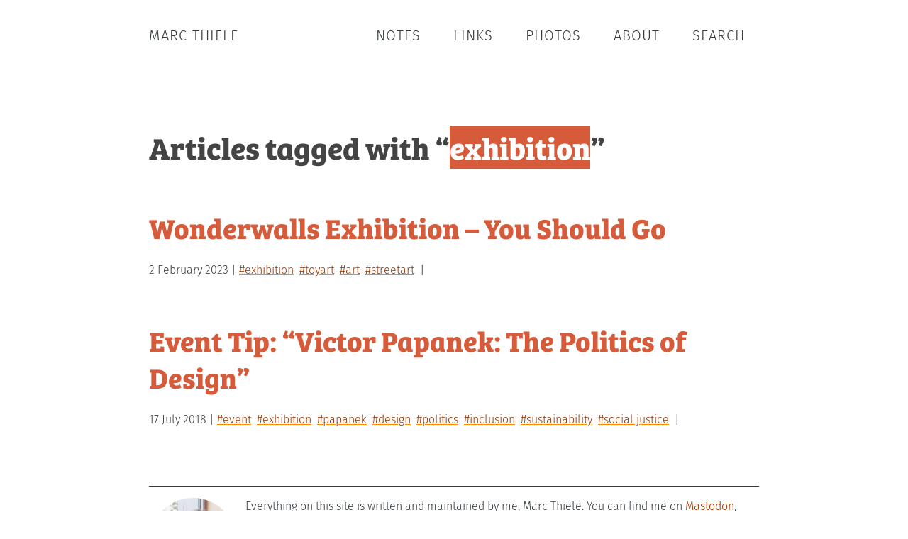

--- FILE ---
content_type: text/html; charset=UTF-8
request_url: https://marcthiele.com/tag:exhibition
body_size: 4413
content:
<!DOCTYPE html>
<html lang="en">
<head>
  <meta charset="utf-8" />
  <meta name="viewport" content="width=device-width,initial-scale=1">

    <title>Marc Thiele</title>
  
  <style type="text/css">
  *,:before,:after{box-sizing:border-box;border:0;margin:0;padding:0}article,aside,details,figcaption,figure,footer,header,hgroup,main,nav,section,summary{display:block}ol,ul{list-style:none}@font-face{font-family:BreeSerif;src:url(/assets/fonts/breeserif/697cfe0d-f715-42bf-8c70-b7c339128373.eot?#iefix);src:url(/assets/fonts/breeserif/697cfe0d-f715-42bf-8c70-b7c339128373.eot?#iefix)format("eot"),url(/assets/fonts/breeserif/e57c3da8-a7d5-442f-91d1-1ba3c69d425f.woff2)format("woff2"),url(/assets/fonts/breeserif/eca79b8b-7742-4992-ada5-0e5050d9e1f1.woff)format("woff"),url(/assets/fonts/breeserif/937e89e1-be19-4dc0-b350-495a0622ce24.ttf)format("truetype")}@font-face{font-family:FiraSans;src:url(/assets/fonts/firasans/FiraSans-Light.eot);src:local(Fira Sans Light),url(/assets/fonts/firasans/FiraSans-Light.eot)format("embedded-opentype"),url(/assets/fonts/firasans/FiraSans-Light.woff)format("woff"),url(/assets/fonts/firasans/FiraSans-Light.ttf)format("truetype");font-weight:300;font-style:normal}@font-face{font-family:FiraSans;src:url(/assets/fonts/firasans/FiraSans-LightItalic.eot);src:local(Fira Sans Light Italic),url(/assets/fonts/firasans/FiraSans-LightItalic.eot)format("embedded-opentype"),url(/assets/fonts/firasans/FiraSans-LightItalic.woff)format("woff"),url(/assets/fonts/firasans/FiraSans-LightItalic.ttf)format("truetype");font-weight:300;font-style:italic}@font-face{font-family:FiraSans;src:url(/assets/fonts/firasans/FiraSans-SemiBold.eot);src:local(Fira Sans SemiBold),url(/assets/fonts/firasans/FiraSans-SemiBold.eot)format("embedded-opentype"),url(/assets/fonts/firasans/FiraSans-SemiBold.woff)format("woff"),url(/assets/fonts/firasans/FiraSans-SemiBold.ttf)format("truetype");font-weight:600;font-style:normal}@font-face{font-family:FiraMono;src:url(/assets/fonts/firamono/FiraMono-Regular.eot);src:local(Fira Mono),url(/assets/fonts/firamono/FiraMono-Regular.eot)format("embedded-opentype"),url(/assets/fonts/firamono/FiraMono-Regular.woff)format("woff"),url(/assets/fonts/firamono/FiraMono-Regular.ttf)format("truetype");font-weight:400;font-style:normal}html{-webkit-text-size-adjust:100%;-ms-text-size-adjust:100%;min-height:100%}body{color:#343a3e;background-color:#fff;max-width:45em;margin:0 auto;padding:1em;font-family:FiraSans,Helvetica,sans-serif;font-size:115%;font-style:normal;font-weight:300;line-height:1}main{clear:both;line-height:1.7}strong,b{font-family:FiraSans,Helvetica,sans-serif;font-style:normal;font-weight:600}em,i{font-family:FiraSans,Helvetica,sans-serif;font-style:italic;font-weight:300}del{opacity:.8}@media only screen and (min-width:769px){body{font-size:125%}}a:link,a:visited{color:#9d3500;-webkit-text-decoration:underline #ff8a00;text-decoration:underline #ff8a00;text-decoration-thickness:.2rem}a:hover,a:active{color:#ff8a00;-o-transition:all .3s ease-out;-webkit-text-decoration:underline #ffc400;text-decoration:underline #ffc400;text-decoration-thickness:.15rem;transition:all .3s ease-out}h1 a:link,h1 a:visited,h2 a:link,h2 a:visited{color:#d65b3a;text-decoration:none}h1 a:hover,h1 a:active,h2 a:hover,h2 a:active{color:#9d3500;-o-transition:none;transition:none}.site-header{letter-spacing:1px;text-transform:uppercase;text-align:center;padding:1em 0}.site-header a{color:#343a3e;margin:0;padding:0;text-decoration:none}.site-header a:hover{color:#d65b3a;background:0 0;margin:0;padding:0}@media only screen and (min-width:768px){.site-header{float:left}}.menu{margin-bottom:3em;font-size:90%}.menu ul{float:none;text-align:center}.menu li{float:none;display:inline-block}.menu a{color:#343a3e;letter-spacing:1px;text-transform:uppercase;border-radius:.3em;margin:0;padding:.6em;text-decoration:none;display:block}.menu a:hover{background:#d65b3a;margin:0}.menu a.active{color:#d65b3a;margin:0}.menu a.active:hover{color:#fff;margin:0}@media only screen and (min-width:768px){.menu{float:right;margin-bottom:5em;font-size:100%}.menu ul{float:right}.menu li{display:inline-block}.menu a{padding:1em}}.search-form{padding:1.5em 0 3em;position:relative}input[type=search]::-webkit-search-cancel-button{display:none}.search-form input{appearance:none;background:0 0;border:2px solid #ddd;border-radius:0;width:100%;padding:.5em 1em;font-family:inherit;font-size:1.2em;position:relative}.search-form input:focus{border-color:#d65b3a;outline:0}.search-form:after{content:"";background-image:url(../images/search.svg);background-position:50%;background-repeat:no-repeat;background-size:1.25em 1.25em;width:3em;height:3em;position:absolute;top:1.5em;right:.25em}article{margin-bottom:5em}article header{margin-bottom:1.5em}article footer{clear:both;margin-top:3em}article p,article aside.notice{margin-bottom:1.5em;font-size:1em}article p.prescind{color:#b2babf;text-align:center;margin:1.5em 0;padding:0 2em;font-size:1.5em;font-style:italic;font-weight:300;line-height:1.25em}article p a,article li a,article aside.notice a{font-weight:600}article hr{background:#dddbdb;width:70%;height:1px;margin:3em auto 2.5em}.meta{font-size:.8em}ul.tags li a{font-weight:300}.tags{display:block}.tags li{text-transform:lowercase;margin-right:.25em;display:inline-block}mark{color:#fff;background:#d65b3a}@media only screen and (min-width:769px){.tags{display:inline-block}.tags:before,.tags:after{content:" | "}}h1,h2,h3,h4,h5,h6{color:#444;clear:both;font-family:BreeSerif,Georgia,serif;font-style:normal;font-weight:700;line-height:1.3}h1{margin-bottom:.25em;font-size:2.15em}h2{margin-top:1.5em;margin-bottom:.5em;font-size:2em}h3{margin-top:1em;margin-bottom:.5em;font-size:1.5em}h4{margin-bottom:.5em;font-size:1.2em}h5{margin-bottom:.5em;font-size:1.1em}h6{margin-bottom:.5em;font-size:1em}blockquote{color:#636d75;border-left:3px solid #89949b;margin:0 0 2em 1em;padding:.5em 1em;font-style:italic}blockquote p:last-of-type,.content blockquote ul:last-of-type,.content blockquote ol:last-of-type{margin-bottom:0}a.button{display:inline-block}.content pre{background:#f5f5f5;margin-bottom:2em;padding:2em;overflow:auto}.content code{font-family:FiraMono,Menlo,Courier,monospace;font-size:90%}.content ul{margin:0 0 1.5em 1.1em;list-style:outside}.content ul ul,.content ul ol{margin-bottom:0;margin-left:1.5em}.content ol{margin:0 0 1.5em 1.1em;list-style:decimal}.content ol ul,.content ol ol{margin-bottom:0;margin-left:1.5em}.content dl{margin:0 0 1.5em 1.1em}.content dt{margin-top:1em;font-size:1.1em;font-weight:700}.content table{border-collapse:collapse;border-spacing:0;margin-bottom:2rem}.content table th,.content table td{background-color:#eee;border:2px solid #fff;padding:.5rem 1rem}.content table th{background-color:#ddd}img{max-width:100%;height:auto}article figure{margin-bottom:1em}article figcaption{color:#89949b;margin-top:.25em;font-size:.8em;font-style:italic}figure.img-half-left{float:left;width:47%;margin-bottom:0;margin-right:1em}figure.img-half-right{float:right;width:47%;margin-bottom:0;margin-left:1em}figure.img-half-left img,figure.img-half-right img{width:100%}figure.img-small-left{float:left;width:20%;margin:.5em 1em 1em 0}figure.img-small-right{float:right;width:20%;margin:.5em 1em 1em 0}figure.img-small-round-left{float:left;border-radius:50%;width:20%;margin:.5em 1em 5em 0}figure.img-small-round-right{float:right;border-radius:50%;width:20%;margin:.5em 1em 5em 0}figure.img-small-round-right img,figure.img-small-round-left img{border:1px solid #b2babf;border-radius:50%}figure.img-light-background img{border:1px solid #c0c6ca}.img-gallery-two,.img-gallery-four{width:100%;margin:0}.img-gallery-two figure,.img-gallery-four figure{width:48.66%;margin:0 2.66% 0 0;display:inline-block}.img-gallery-four figure img{width:100%}.img-gallery-two figure:nth-child(2n),.img-gallery-four figure:nth-child(2n){margin:0}.img-bordered img{border:1px solid #ddd}article figure.local-video{max-width:100%}article figure.local-video video{width:100%}@media only screen and (min-width:769px){article figure,article figure.video,article figure.local-video,.img-gallery-two,.img-gallery-four{width:calc(100% + 10rem);margin:0 0 1.5em -5rem}.img-gallery-four figure:nth-child(2n){margin:0 2.66% 0 0}.img-gallery-two figure,.img-gallery-four figure{max-width:23%;margin:0 2.66% 0 0;display:inline-block}.img-gallery-four figure{max-width:23%}.img-gallery-two figure{max-width:48.66%}.img-gallery-four figure:last-child{margin:0}}.video{height:auto;padding-bottom:56.25%;position:relative;overflow:hidden}.video iframe{width:100%;height:100%;position:absolute;top:0;left:0}.pagination{margin:3em 0 0}.pagination .prev{float:left}.pagination .next{float:right}.site-footer{border-top:1px solid #343a3e;width:100%;margin-top:5em;padding:1em 0;font-size:.8em;line-height:1.5}.u-photo{text-align:center;float:left;border-radius:50%;width:7.75em;height:7.75em;margin-right:1.5em}.p-note{display:none}@media only screen and (min-width:769px){.u-photo{float:left;width:7.75em;height:7.75em;margin-right:.75em}}#kommentform{grid-gap:1em .5em;font-family:FiraSans,Helvetica,sans-serif;font-style:normal}input,select,textarea{color:#343a3e;border:1px solid #343a3e;border-radius:.375em;width:100%;padding:.5em;font-family:FiraSans,Helvetica,sans-serif;font-size:.8em;font-style:normal;font-weight:300;line-height:1}#kommentform label{font-weight:700}#kommentform input:focus,#kommentform input:focus-visible,#kommentform textarea:focus,#kommentform textarea:focus-visible{border:1px solid #9d3500!important}#kommentform .button{cursor:pointer;color:#f5f5f5;background-color:#9d3500;border:none;border-radius:.375em;font-size:1em;display:inline-block}#kommentform .button:hover,#kommentform .button:active{color:#343a3e;-o-transition:all .3s ease-out;background-color:#ff8a00;transition:all .3s ease-out}label.comment{font-size:1.2em}.komment-privacy{line-height:1.4}.cf:after{content:"";clear:both;display:table}.vh{clip:rect(0 0 0 0);border:0;width:1px;height:1px;margin:-1px;padding:0;position:absolute;overflow:hidden}::selection{color:#fff;background:#d65b3a}  </style>

  <!-- Icons -->
  <link rel="icon" href="https://marcthiele.com/assets/images/favicon.ico" />
  <link rel="apple-touch-icon" href="https://marcthiele.com/assets/images/apple-icon.png" />
  <meta name="apple-mobile-web-app-title" content="Marc Thiele">
  <link rel="alternate" type="application/rss+xml" href="https://marcthiele.com/feed-all" title="Feed" />

  <!-- Search Engine -->
  <meta name="description" content="This is the website of Marc Thiele, founder and organiser of beyond tellerrand and co-founder of Smashing Conference." />
  <meta name="image" content="https://marcthiele.com/assets/images/banners/1200x630-og-banner.jpg" />

  <!-- Schema.org for Google -->
  <meta itemprop="name" content="Website of Marc Thiele – Founder and creator of beyond tellerand and co-founder of Smashing Conference">
  <meta itemprop="description" content="This is the website of Marc Thiele, founder and organiser of beyond tellerrand and co-founder of Smashing Conference." />
  <meta itemprop="image" content="https://marcthiele.com/assets/images/banners/1200x630-og-banner.jpg" />

  <!-- Open Graph general -->
  <meta property="og:title" content="Welcome on the Website of Marc Thiele" />
  <meta property="og:description" content="This is the website of Marc Thiele, founder and organiser of beyond tellerrand and co-founder of Smashing Conference." />
  <meta property="og:image" content="https://marcthiele.com/assets/images/banners/1200x630-og-banner.jpg" />
  <meta property="og:url" content="https://beyondtellerrand.com" />
  <meta property="og:site_name" content="beyond tellerrand Events" />
  <meta property="og:type" content="website" />
  <meta property="fb:admins" content="564938915" />
  <meta property="fb:app_id" content="191558714348" />

  <!-- Analytics -->
  <script defer data-domain="marcthiele.com" src="https://plausible.io/js/script.js"></script>

</head>
<body>

  <header class="site-header" role="banner">
    <a href="https://marcthiele.com">Marc Thiele</a>
  </header><nav class="menu cf" role="navigation">
  <ul class="cf">
        <li><a href="https://marcthiele.com/notes">Notes</a></li>
        <li><a href="https://marcthiele.com/links">Links</a></li>
        <li><a href="https://marcthiele.com/photos">Photos</a></li>
        <li><a href="https://marcthiele.com/about">About</a></li>
        <li><a href="https://marcthiele.com/search">Search</a></li>
      </ul>
</nav>

<main role="main">

    <h1 class="result">Articles tagged with “<mark>exhibition</mark>”</h1>

<ul class="results">
    <li>
    <h2><a href="https://marcthiele.com/notes/wonderwalls-you-should-go">Wonderwalls Exhibition – You Should Go</a></h2>
    <div class="meta">
      <time datetime="2023-02-02T10:20:00+01:00">2 February 2023</time>
            <ul class="tags">
                <li><a href="https://marcthiele.com/tag:exhibition">#exhibition</a></li>
                <li><a href="https://marcthiele.com/tag:toyart">#toyart</a></li>
                <li><a href="https://marcthiele.com/tag:art">#art</a></li>
                <li><a href="https://marcthiele.com/tag:streetart">#streetart</a></li>
              </ul>
          </div>
  </li>
    <li>
    <h2><a href="https://marcthiele.com/notes/victor-papanek-the-politics-of-design">Event Tip: “Victor Papanek: The Politics of Design”</a></h2>
    <div class="meta">
      <time datetime="2018-07-17T13:00:00+02:00">17 July 2018</time>
            <ul class="tags">
                <li><a href="https://marcthiele.com/tag:event">#event</a></li>
                <li><a href="https://marcthiele.com/tag:exhibition">#exhibition</a></li>
                <li><a href="https://marcthiele.com/tag:papanek">#papanek</a></li>
                <li><a href="https://marcthiele.com/tag:design">#design</a></li>
                <li><a href="https://marcthiele.com/tag:politics">#politics</a></li>
                <li><a href="https://marcthiele.com/tag:inclusion">#inclusion</a></li>
                <li><a href="https://marcthiele.com/tag:sustainability">#sustainability</a></li>
                <li><a href="https://marcthiele.com/tag:social+justice">#social justice</a></li>
              </ul>
          </div>
  </li>
  </ul>
  
</main>

  <footer class="site-footer h-card" role="contentinfo">
  	<img class="u-photo" alt="Photo of a smiling Marc Thiele" src="https://marcthiele.com/assets/avatars/marcthiele.jpg" />
    <p class="p-note">Founder of beyond tellerrand, Co-Founder of Smashing Conference. Hobby photographer and coffee lover.</p>
    <p>Everything on this site is written and maintained by me, Marc Thiele. You can find me on <a class="u-url" href="https://mastodon.social/@marcthiele" rel="me">Mastodon</a>, <a class="u-url" href="https://bsky.app/profile/marcthiele.com" rel="me">Bluesky</a>, <a class="u-url" href="https://vero.co/marcthiele" rel="me">Vero</a>, <a class="u-url" href="https://instagram.com/marcthiele" rel="me">Instagram</a>, <a class="u-url" href="https://linkedin.com/in/marcthiele">LinkedIn</a>, <a class="u-url" href="https://facebook.com/marcthiele">Facebook</a>, <a class="u-url" href="https://github.com/marcthiele/" rel="me">Github</a> and many more of these clubs. I track my runs and rides with <a href="https://strava.com/athletes/50663403">Strava</a> and hikes and rides also with <a href="https://www.komoot.de/user/787655966478">Komoot</a>. This site is running on <a href="https://getkirby.com">Kirby</a> and is hosted by <a href="https://mittwald.de">Mittwald</a>. You can stay up to date with this <a href="https://marcthiele.com/feed-all">RSS feed</a>. Contact me via <a class="u-email" href="mailto:&#x68;&#101;&#x6c;&#108;&#111;&#64;&#109;&#97;&#x72;&#99;&#x74;&#x68;&#105;&#x65;&#x6c;&#101;&#x2e;&#99;&#x6f;&#109;">Email</a> or consider <a href="https://www.buymeacoffee.com/marcthiele">buying me a coffee</a> ;) – Legal: <a href="https://marcthiele.com/imprint">Imprint</a> | <a href="https://marcthiele.com/privacy">Privacy</a></p>  </footer>

</body>
</html>
